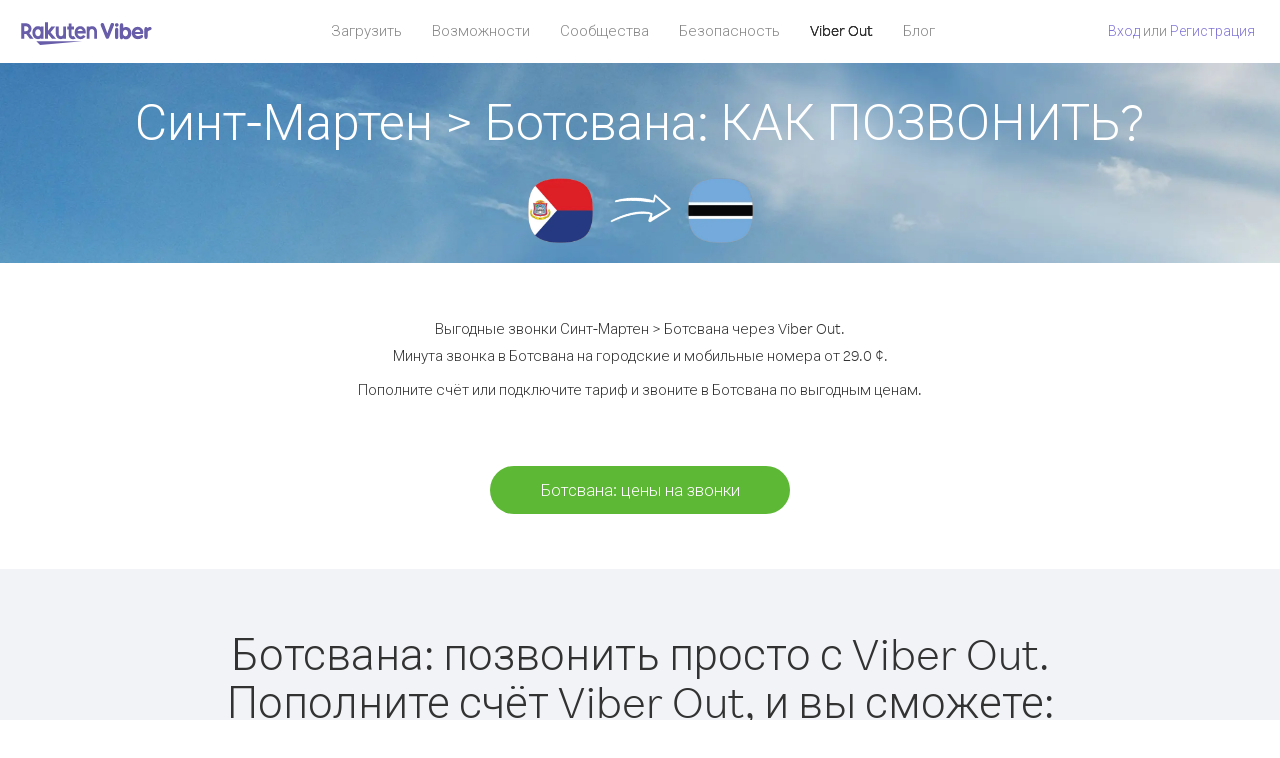

--- FILE ---
content_type: text/html; charset=UTF-8
request_url: https://account.viber.com/ru/how-to-call-botswana?from=sint-maarten
body_size: 2467
content:
<!DOCTYPE html>
<html lang="ru">
    <head>
        <title>Как звонить из Синт-Мартен в Ботсвана | Viber Out</title>
        <meta name="keywords" content="Приложение для звонков, низкие тарифы, дешевые звонки, звонки за границу, международные звонки" />
        <meta name="description" content="Узнайте, как звонить из Синт-Мартен в Ботсвана через Viber. Чтобы звонить на городские и мобильные номера, зарегистрируйтесь на Viber.com и пополните счёт." />
        <meta http-equiv="Content-Type" content="text/html; charset=UTF-8" />
        <meta name="viewport" content="width=device-width, initial-scale=1, minimum-scale=1, maximum-scale=1, user-scalable=no" />
        <meta name="format-detection" content="telephone=no" />
        <meta name="msapplication-tap-highlight" content="no" />
        <link rel="icon" type="image/x-icon" href="/favicon.ico">
        <link rel="apple-touch-icon" href="/img/apple-touch-icon/touch-icon-iphone.png" />
        <link rel="apple-touch-icon" sizes="72x72" href="/img/apple-touch-icon/touch-icon-ipad.png" />
        <link rel="apple-touch-icon" sizes="114x114" href="/img/apple-touch-icon/touch-icon-iphone-retina.png" />
        <link rel="apple-touch-icon" sizes="144x144" href="/img/apple-touch-icon/touch-icon-ipad-retina.png" />
            <meta property="og:title" content="Как звонить из Синт-Мартен в Ботсвана | Viber Out" />
    <meta property="og:description" content="Узнайте, как звонить из Синт-Мартен в Ботсвана через Viber. Чтобы звонить на городские и мобильные номера, зарегистрируйтесь на Viber.com и пополните счёт." />
    <meta property="og:url" content="https://account.viber.com/how-to-call-botswana?from=sint-maarten" />
    <meta property="og:image" content="https://account.viber.com/img/splash.jpg" />

    <link rel="alternate" href="https://account.viber.com/how-to-call-botswana?from=sint-maarten" hreflang="x-default" />
<link rel="alternate" href="https://account.viber.com/ar/how-to-call-botswana?from=sint-maarten" hreflang="ar" />
<link rel="alternate" href="https://account.viber.com/en/how-to-call-botswana?from=sint-maarten" hreflang="en" />
<link rel="alternate" href="https://account.viber.com/ja/how-to-call-botswana?from=sint-maarten" hreflang="ja" />
<link rel="alternate" href="https://account.viber.com/es/how-to-call-botswana?from=sint-maarten" hreflang="es" />
<link rel="alternate" href="https://account.viber.com/it/how-to-call-botswana?from=sint-maarten" hreflang="it" />
<link rel="alternate" href="https://account.viber.com/zh/how-to-call-botswana?from=sint-maarten" hreflang="zh" />
<link rel="alternate" href="https://account.viber.com/fr/how-to-call-botswana?from=sint-maarten" hreflang="fr" />
<link rel="alternate" href="https://account.viber.com/de/how-to-call-botswana?from=sint-maarten" hreflang="de" />
<link rel="alternate" href="https://account.viber.com/hu/how-to-call-botswana?from=sint-maarten" hreflang="hu" />
<link rel="alternate" href="https://account.viber.com/pt/how-to-call-botswana?from=sint-maarten" hreflang="pt" />
<link rel="alternate" href="https://account.viber.com/ru/how-to-call-botswana?from=sint-maarten" hreflang="ru" />
<link rel="alternate" href="https://account.viber.com/be/how-to-call-botswana?from=sint-maarten" hreflang="be" />
<link rel="alternate" href="https://account.viber.com/th/how-to-call-botswana?from=sint-maarten" hreflang="th" />
<link rel="alternate" href="https://account.viber.com/vi/how-to-call-botswana?from=sint-maarten" hreflang="vi" />
<link rel="alternate" href="https://account.viber.com/pl/how-to-call-botswana?from=sint-maarten" hreflang="pl" />
<link rel="alternate" href="https://account.viber.com/ro/how-to-call-botswana?from=sint-maarten" hreflang="ro" />
<link rel="alternate" href="https://account.viber.com/uk/how-to-call-botswana?from=sint-maarten" hreflang="uk" />
<link rel="alternate" href="https://account.viber.com/cs/how-to-call-botswana?from=sint-maarten" hreflang="cs" />
<link rel="alternate" href="https://account.viber.com/el/how-to-call-botswana?from=sint-maarten" hreflang="el" />
<link rel="alternate" href="https://account.viber.com/hr/how-to-call-botswana?from=sint-maarten" hreflang="hr" />
<link rel="alternate" href="https://account.viber.com/bg/how-to-call-botswana?from=sint-maarten" hreflang="bg" />
<link rel="alternate" href="https://account.viber.com/no/how-to-call-botswana?from=sint-maarten" hreflang="no" />
<link rel="alternate" href="https://account.viber.com/sv/how-to-call-botswana?from=sint-maarten" hreflang="sv" />
<link rel="alternate" href="https://account.viber.com/my/how-to-call-botswana?from=sint-maarten" hreflang="my" />
<link rel="alternate" href="https://account.viber.com/id/how-to-call-botswana?from=sint-maarten" hreflang="id" />


        <!--[if lte IE 9]>
        <script type="text/javascript">
            window.location.replace('/browser-update/');
        </script>
        <![endif]-->
        <script type="text/javascript">
            if (navigator.userAgent.match('MSIE 10.0;')) {
                window.location.replace('/browser-update/');
            }
        </script>

    
<!-- Google Tag Manager -->
<script>(function(w,d,s,l,i){w[l]=w[l]||[];w[l].push({'gtm.start':
            new Date().getTime(),event:'gtm.js'});var f=d.getElementsByTagName(s)[0],
            j=d.createElement(s),dl=l!='dataLayer'?'&l='+l:'';j.async=true;j.src=
            'https://www.googletagmanager.com/gtm.js?id='+i+dl;f.parentNode.insertBefore(j,f);
    })(window,document,'script','dataLayer','GTM-5HCVGTP');</script>
<!-- End Google Tag Manager -->

    
    <link href="https://fonts.googleapis.com/css?family=Roboto:100,300,400,700&amp;subset=cyrillic,greek,vietnamese" rel="stylesheet">
    </head>
    <body class="">
        <noscript id="noscript">Для корректной работы сайта Viber.com включите JavaScript.</noscript>

        <div id="page"></div>
        
<script>
    window.SERVER_VARIABLES = {"country_destination":{"code":"BW","prefix":"267","additional_prefixes":[],"vat":0,"excluding_vat":false,"name":"\u0411\u043e\u0442\u0441\u0432\u0430\u043d\u0430"},"country_origin":{"code":"SX","prefix":"1","additional_prefixes":[],"vat":0,"excluding_vat":false,"name":"\u0421\u0438\u043d\u0442-\u041c\u0430\u0440\u0442\u0435\u043d"},"destination_rate":"29.0 \u00a2","country_page_url":"\/ru\/call-botswana","env":"prod","languages":[{"code":"ar","name":"\u0627\u0644\u0644\u063a\u0629 \u0627\u0644\u0639\u0631\u0628\u064a\u0629","is_active":true,"is_active_client":true},{"code":"en","name":"English","is_active":true,"is_active_client":true},{"code":"ja","name":"\u65e5\u672c\u8a9e","is_active":true,"is_active_client":true},{"code":"es","name":"Espa\u00f1ol","is_active":true,"is_active_client":true},{"code":"it","name":"Italiano","is_active":true,"is_active_client":true},{"code":"zh","name":"\u7b80\u4f53\u4e2d\u6587","is_active":true,"is_active_client":true},{"code":"fr","name":"Fran\u00e7ais","is_active":true,"is_active_client":true},{"code":"de","name":"Deutsch","is_active":true,"is_active_client":true},{"code":"hu","name":"Magyar","is_active":true,"is_active_client":true},{"code":"pt","name":"Portugu\u00eas","is_active":true,"is_active_client":true},{"code":"ru","name":"\u0420\u0443\u0441\u0441\u043a\u0438\u0439","is_active":true,"is_active_client":true},{"code":"be","name":"\u0411\u0435\u043b\u0430\u0440\u0443\u0441\u043a\u0430\u044f","is_active":true,"is_active_client":true},{"code":"th","name":"\u0e20\u0e32\u0e29\u0e32\u0e44\u0e17\u0e22","is_active":true,"is_active_client":true},{"code":"vi","name":"Ti\u1ebfng Vi\u1ec7t","is_active":true,"is_active_client":true},{"code":"pl","name":"Polski","is_active":true,"is_active_client":true},{"code":"ro","name":"Rom\u00e2n\u0103","is_active":true,"is_active_client":true},{"code":"uk","name":"\u0423\u043a\u0440\u0430\u0457\u043d\u0441\u044c\u043a\u0430","is_active":true,"is_active_client":true},{"code":"cs","name":"\u010ce\u0161tina","is_active":true,"is_active_client":true},{"code":"el","name":"\u0395\u03bb\u03bb\u03b7\u03bd\u03b9\u03ba\u03ac","is_active":true,"is_active_client":true},{"code":"hr","name":"Hrvatski","is_active":true,"is_active_client":true},{"code":"bg","name":"\u0411\u044a\u043b\u0433\u0430\u0440\u0441\u043a\u0438","is_active":true,"is_active_client":true},{"code":"no","name":"Norsk","is_active":true,"is_active_client":true},{"code":"sv","name":"Svenska","is_active":true,"is_active_client":true},{"code":"my","name":"\u1019\u103c\u1014\u103a\u1019\u102c","is_active":true,"is_active_client":true},{"code":"id","name":"Bahasa Indonesia","is_active":true,"is_active_client":true}],"language":"ru","isClientLanguage":false,"isAuthenticated":false};
</script>

        
                    <link href="/dist/styles.495fce11622b6f2f03e6.css" media="screen" rel="stylesheet" type="text/css" />
        
            <script src="/dist/how-to-call.bundle.64825068fc4310f48587.js"></script>
    </body>
</html>
